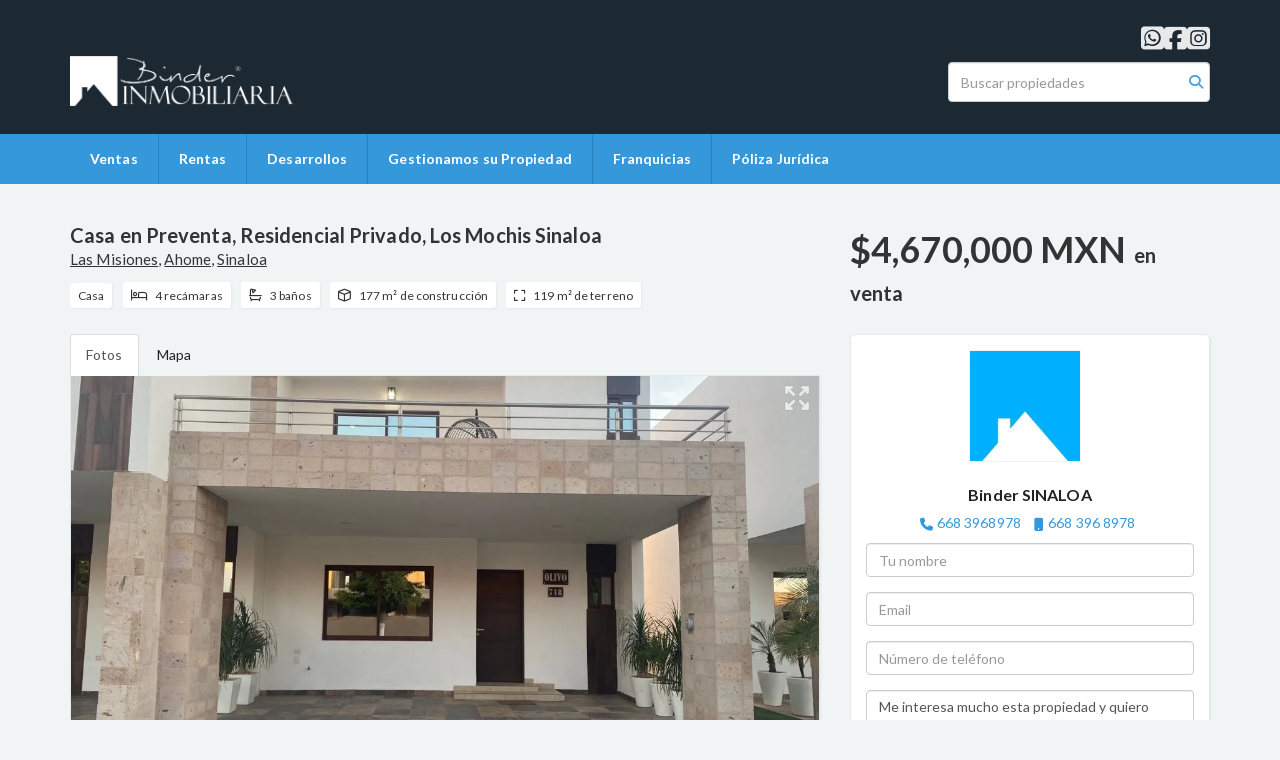

--- FILE ---
content_type: text/html; charset=utf-8
request_url: https://www.grupobinder.com/property/casa-en-preventa-residencial-privado-los-mochis-sinaloa
body_size: 11035
content:
<!DOCTYPE html>
<html lang="es">
  <head>
  <meta http-equiv="Content-Type" content="text/html; charset=utf-8" />
  <meta name="description" content="Casa en Preventa, Residencial Privado, Los Mochis Sinaloa. •Excelente ubicación al Sur de la Ciudad con la mejor plusvalía. •Superficie de terreno: 119 m2 (7x17) •Superficie de construcción: 177 m2..."/>
  <meta name="keywords" content=""/>
  <meta name="viewport" content="width=device-width, initial-scale=1, maximum-scale=1, user-scalable=no">
  <title>Casa en Preventa, Residencial Privado, Los Mochis Sinaloa</title>
  <meta name="title" content="Casa en Preventa, Residencial Privado, Los Mochis Sinaloa"/>
  <meta content="https://www.grupobinder.com/property/casa-en-preventa-residencial-privado-los-mochis-sinaloa" property="og:url"></meta><meta content="https://www.grupobinder.com/property/casa-en-preventa-residencial-privado-los-mochis-sinaloa" itemprop="url"></meta><meta content="Casa en Preventa, Residencial Privado, Los Mochis Sinaloa" property="og:title"></meta><meta content="Casa en Preventa, Residencial Privado, Los Mochis Sinaloa" itemprop="name"></meta><meta content="Casa en Preventa, Residencial Privado, Los Mochis Sinaloa. •Excelente ubicación al Sur de la Ciudad con la mejor plusvalía. •Superficie de terreno: 119 m2 (7x17) •Superficie de construcción: 177 m2..." property="og:description"></meta><meta content="Casa en Preventa, Residencial Privado, Los Mochis Sinaloa. •Excelente ubicación al Sur de la Ciudad con la mejor plusvalía. •Superficie de terreno: 119 m2 (7x17) •Superficie de construcción: 177 m2..." itemprop="description"></meta><meta content="website" property="og:type"></meta><meta content="summary_large_image" name="twitter:card"></meta><meta content="@easybroker" name="twitter:site"></meta><meta content="@easybroker" name="twitter:creator"></meta><meta content="Casa en Preventa, Residencial Privado, Los Mochis Sinaloa" name="twitter:title"></meta><meta content="Casa en Preventa, Residencial Privado, Los Mochis Sinaloa. •Excelente ubicación al Sur de la Ciudad con la mejor plusvalía. •Superficie de terreno: 119 m2 (7x17) •Superficie de construcción: 177 m2..." name="twitter:description"></meta><meta content="https://assets.easybroker.com/property_images/2664997/45670532/EB-JF4997.jpeg?height=300&amp;version=1648681314&amp;width=450" itemprop="image" property="og:image"></meta><meta content="450" property="og:image:width"></meta><meta content="300" property="og:image:height"></meta><meta content="https://assets.easybroker.com/property_images/2664997/45670532/EB-JF4997.jpeg?height=300&amp;version=1648681314&amp;width=450" name="twitter:image"></meta>
<link rel="stylesheet" href="https://cdn.easybroker.com/assets/agent_websites-281d21d03f3be9dbdb7fba5c365bb4662225be459cd7bffae0d9f5f264e3ca0b.css" />
<script src="https://cdn.easybroker.com/assets/legacy/agent_websites-21395e11eef1e395d21dd9ccf7722d900a9b86e7ec5df3b9acf4a6067a60b635.js"></script>



  <script>
    (g=>{var h,a,k,p="The Google Maps JavaScript API",c="google",l="importLibrary",q="__ib__",m=document,b=window;b=b[c]||(b[c]={});var d=b.maps||(b.maps={}),r=new Set,e=new URLSearchParams,u=()=>h||(h=new Promise(async(f,n)=>{await (a=m.createElement("script"));e.set("libraries",[...r]+"");for(k in g)e.set(k.replace(/[A-Z]/g,t=>"_"+t[0].toLowerCase()),g[k]);e.set("callback",c+".maps."+q);a.src=`https://maps.${c}apis.com/maps/api/js?`+e;d[q]=f;a.onerror=()=>h=n(Error(p+" could not load."));a.nonce=m.querySelector("script[nonce]")?.nonce||"";m.head.append(a)}));d[l]?console.warn(p+" only loads once. Ignoring:",g):d[l]=(f,...n)=>r.add(f)&&u().then(()=>d[l](f,...n))})
    ({
      key: "",
      v: "weekly",
      language: "es"
    });
  </script>

  <link rel="stylesheet" href="https://cdn.easybroker.com/themes/oslo/stylesheets/bootstrap.css?version=1763493818" />
  <link rel="stylesheet" href="https://cdn.easybroker.com/themes/shared/css/map.css?version=1763493818" />
  <link rel="stylesheet" href="https://cdn.easybroker.com/themes/shared/css/filters.css?version=1763493818" />
  <link rel="stylesheet" href="https://cdn.easybroker.com/themes/oslo/stylesheets/style.css?version=1763493818" />
  <link rel="stylesheet" href="https://cdn.easybroker.com/themes/oslo/stylesheets/responsive.css?version=1763493818" />
  <link rel="stylesheet" href="https://cdn.easybroker.com/themes/oslo/stylesheets/styles-palette-1.css?version=1763493818" />
  <link rel="stylesheet" href="https://cdn.easybroker.com/themes/oslo/stylesheets/custom-select.css?version=1763493818" />
  <link rel="stylesheet" href="https://cdn.easybroker.com/themes/shared/fontawesome/css/all.min.css?version=1763493818" />
  <link rel="stylesheet" href="https://cdn.easybroker.com/themes/shared/fontawesome/css/brands.min.css?version=1763493818" />
    <link rel="shortcut icon" href="https://s3.amazonaws.com/assets.moveglobally.com/organization_files/17557/faviconBinder.ico"/>

<style type="text/css">
@media (max-width: 768px) {
.navbar-brand img {
max-width: 300px;
}
.home #hero {
background-size: 200%;
}
}
</style>

<!-- Facebook Pixel Code -->

<script>


!function(f,b,e,v,n,t,s)



{if(f.fbq)return;n=f.fbq=function(){n.callMethod?



n.callMethod.apply(n,arguments):n.queue.push(arguments)};



if(!f._fbq)f._fbq=n;n.push=n;n.loaded=!0;n.version='2.0';



n.queue=[];t=b.createElement(e);t.async=!0;



t.src=v;s=b.getElementsByTagName(e)[0];



s.parentNode.insertBefore(t,s)}(window,document,'script',



'https://connect.facebook.net/en_US/fbevents.js');



fbq('init', '1210927709325684'); 



fbq('track', 'PageView');


</script>

<noscript>

<img height="1" width="1"

src="https://www.facebook.com/tr?id=1210927709325684&ev=PageView

&noscript=1"/>

</noscript>

<!-- End Facebook Pixel Code -->

<style>
:root {
--color-social-icons: #ffffff;
}
</style>

<link rel="shortcut icon" href="https://assets.easybroker.com/organization_files/17557/faviconBinder.ico" /><link rel="apple-touch-icon" href="https://assets.easybroker.com/organization_files/17557/faviconBinder.ico" />


  <link href='https://fonts.googleapis.com/css?family=Lato:300,400,700, 900,400italic,700italic' rel='stylesheet' type="text/css">
  <script src="https://cdn.easybroker.com/themes/oslo/javascripts/respond.js?version=1763493818"></script>
  <script src="https://cdn.easybroker.com/themes/oslo/javascripts/scripts.js?version=1763493818"></script>
  <script src="https://cdn.easybroker.com/themes/oslo/javascripts/html5shiv.min.js?version=1763493818"></script>
  <script src="https://stackpath.bootstrapcdn.com/bootstrap/3.4.1/js/bootstrap.min.js" integrity="sha384-aJ21OjlMXNL5UyIl/XNwTMqvzeRMZH2w8c5cRVpzpU8Y5bApTppSuUkhZXN0VxHd" crossorigin="anonymous"></script>
  <link rel="stylesheet" href="https://cdn.easybroker.com/themes/oslo/stylesheets/swiper-bundle.min.css?version=1763493818" />
  <script src="https://cdn.easybroker.com/themes/oslo/javascripts/swiper-bundle.min.js?version=1763493818"></script>
</head>

  <body id="property">
    
    <div id="header" class="darkest-bg hidden-xs">
  <div class="top-head">
    <div class="container">
      <div class="row">
        <div class="col-sm-4">
          <div class="logo">
            <div class='user-content'><p><br></p><p><span class="ql-cursor">﻿﻿﻿﻿﻿﻿﻿</span><img src="https://s3.amazonaws.com/assets.moveglobally.com/organization_files/17557/Logo_Blanco.png" width="229" height="50" alt="Logo_Blanco.png" title="Logo_Blanco.png" style=""></p><p>
</p><p><br></p></div>
          </div>
        </div>
        <div class="col-sm-5 contact">
          <div class="row">
            <div class="col-sm-5 phone">
              <div class='user-content'><h3></h3></div>
            </div>
            <div class="col-sm-7 email">
              <div class='user-content'><h2></h2></div>
            </div>
          </div>
        </div>
        <div class="col-sm-3">
          <ul class="social-links list-inline">
  <li class="list-inline-item"><a class="whatsapp" target="_blank" href="https://wa.me/5215510799449"></a></li>
  <li class="list-inline-item"><a class="facebook" target="_blank" href="https://www.facebook.com/binderinmobiliaria"></a></li>
  
  
  
  <li class="list-inline-item"><a class="instagram" target="_blank" href="https://www.instagram.com/binder_inmobiliaria?igsh=MTRhem5mM3c5b3FxYQ=="></a></li>
  
  
</ul>

          <div id="code_search_form" class="eb">
  <form class="form-inline" action="/search_text" accept-charset="UTF-8" method="get">
    <input size="15" autocomplete="off" placeholder="Buscar propiedades" id="menu_search_code" class="form-control" type="text" name="search[text]" />
    <input type="submit" name="commit" value="Ir" class="input-button" />
  </form>
</div>

          <div class="text-right">
            
          </div>
          <div class='user-content'><p><br></p></div>
        </div>
      </div>
    </div>
  </div>
</div>
<nav id="main_menu" class="navbar navbar-default gradient-bg" role="navigation">
  <div class="container">
    <div class='user-content'><div class="navbar-header">
        <button type="button" class="navbar-toggle" data-toggle="collapse" data-target="#bs-example-navbar-collapse-1">
          <span class="sr-only">Toggle navigation</span>
          <span class="icon-bar"></span>
          <span class="icon-bar"></span>
          <span class="icon-bar"></span>
        </button>
        <div class="navbar-brand visible-xs">
          <div class='user-content'><p><br></p><p><span class="ql-cursor">﻿﻿﻿﻿﻿﻿﻿</span><img src="https://s3.amazonaws.com/assets.moveglobally.com/organization_files/17557/Logo_Blanco.png" width="229" height="50" alt="Logo_Blanco.png" title="Logo_Blanco.png" style=""></p><p>
</p><p><br></p></div>
        </div>
      </div>
      <div class="collapse navbar-collapse" id="bs-example-navbar-collapse-1">
        <ul class="nav navbar-nav">
    <li class="">
      <a href="/properties">
        Ventas
        <span class="caret hidden"></span>
</a>    </li>
    <li class="dropdown">
      <a href="/rentals">
        Rentas
        <span class="caret hidden"></span>
</a>        <ul class="dropdown-menu" role="menu">
            <li class="">
              <a href="/vacation_rentals">Rentas Vacaciones</a>
            </li>
        </ul>
    </li>
    <li class="">
      <a href="https://www.inmobiliariabinder.com/desarrollos/">
        Desarrollos
        <span class="caret hidden"></span>
</a>    </li>
    <li class="">
      <a href="https://www.inmobiliariabinder.com/gestionamos-su-propiedad/">
        Gestionamos su Propiedad
        <span class="caret hidden"></span>
</a>    </li>
    <li class="dropdown">
      <a href="https://www.inmobiliariabinder.com/franquicia/">
        Franquicias
        <span class="caret hidden"></span>
</a>        <ul class="dropdown-menu" role="menu">
            <li class="">
              <a href="https://www.creditaria53cien.com/">Créditos Hipotecarios</a>
            </li>
        </ul>
    </li>
    <li class="">
      <a href="http://rentaconfort.com">
        Póliza Jurídica
        <span class="caret hidden"></span>
</a>    </li>
</ul>
<div class="code-search-form visible-xs">
  <form class="form-inline" action="/search_text" accept-charset="UTF-8" method="get">
    <div class="input-group">
      <input size="15" autocomplete="off" placeholder="Buscar propiedades" id="menu_search_code" class="form-control" type="text" name="search[text]" />
      <span class="input-group-btn">
        <input type="submit" name="commit" value="Ir" class="btn btn-primary" />
      </span>
    </div>
  </form>
</div>

      </div></div>
  </div>
</nav>
<div class="phone-mobile visible-xs">
  <div class='user-content'><h3></h3></div>
  <div class='user-content'><h2></h2></div>
  <ul class="social-links list-inline">
  <li class="list-inline-item"><a class="whatsapp" target="_blank" href="https://wa.me/5215510799449"></a></li>
  <li class="list-inline-item"><a class="facebook" target="_blank" href="https://www.facebook.com/binderinmobiliaria"></a></li>
  
  
  
  <li class="list-inline-item"><a class="instagram" target="_blank" href="https://www.instagram.com/binder_inmobiliaria?igsh=MTRhem5mM3c5b3FxYQ=="></a></li>
  
  
</ul>

</div>

    <div class="property">
  <div class="content">
    <div class="container">
      <div id="overview">
        <div class="row">
          <div class="col-md-8">
            <div class="name">
              <h1 class="title">
    
    Casa en Preventa, Residencial Privado, Los Mochis Sinaloa
</h1>

<h2 class="location">
    <a href="/properties/mexico/sinaloa/ahome?ln=56205">Las Misiones</a>, <a href="/properties/mexico/sinaloa/ahome">Ahome</a>, <a href="/properties/mexico/sinaloa">Sinaloa</a></h2>

            </div>
            <div id="main_features">
  <ul>
    <li class="property-type">Casa</li>
    <li class="beds">4 recámaras</li>
    <li class="baths">3 baños</li>
    <li class="space">177 m² de construcción</li>
    <li class="lot-size">119 m² de terreno</li>
  </ul>
</div>

          </div>
          <div class="col-md-4">
            <div id="prices">
  

    <ul>
          <li class="price-type">
              <span class="listing-type-price">
                $4,670,000 MXN
              </span>
            <small class="listing-type">En Venta</small>
          </li>
    </ul>
</div>

          </div>
        </div>
      </div>
      <div class="row">
        <div class="col-md-8">
          
  <div id="media">
    <!-- Nav tabs -->
    <ul class="nav nav-tabs">
        <li class="active">
          <a href="#photos" data-toggle="tab">Fotos</a>
</li>


      <li class="">
        <a href="#map" data-toggle="tab">Mapa</a>

</li>
    </ul>
    <!-- Tab panes -->
    <div class="tab-content">
        <div class="tab-pane active" id="photos">
          <div id="gallery">
              <div class="royal-image-slideshow royalSlider rsUni">
      <img class="rsImg" alt="1 de 25" data-rsbigimg="https://assets.easybroker.com/property_images/2664997/45670532/EB-JF4997.jpeg?version=1648681314" data-rsTmb="https://assets.easybroker.com/property_images/2664997/45670532/EB-JF4997.jpeg?height=300&amp;version=1648681314&amp;width=450" data-load-rasterized-image="true" src="https://assets.easybroker.com/property_images/2664997/45670532/EB-JF4997.jpeg?version=1648681314" />
      <img class="rsImg" alt="2 de 25" data-rsbigimg="https://assets.easybroker.com/property_images/2664997/45670517/EB-JF4997.jpeg?version=1648681314" data-rsTmb="https://assets.easybroker.com/property_images/2664997/45670517/EB-JF4997.jpeg?height=300&amp;version=1648681314&amp;width=450" data-load-rasterized-image="true" src="https://assets.easybroker.com/property_images/2664997/45670517/EB-JF4997.jpeg?version=1648681314" />
      <img class="rsImg" alt="3 de 25" data-rsbigimg="https://assets.easybroker.com/property_images/2664997/45670520/EB-JF4997.jpeg?version=1648681314" data-rsTmb="https://assets.easybroker.com/property_images/2664997/45670520/EB-JF4997.jpeg?height=300&amp;version=1648681314&amp;width=450" data-load-rasterized-image="true" src="https://assets.easybroker.com/property_images/2664997/45670520/EB-JF4997.jpeg?version=1648681314" />
      <img class="rsImg" alt="4 de 25" data-rsbigimg="https://assets.easybroker.com/property_images/2664997/45670518/EB-JF4997.jpeg?version=1648681314" data-rsTmb="https://assets.easybroker.com/property_images/2664997/45670518/EB-JF4997.jpeg?height=300&amp;version=1648681314&amp;width=450" data-load-rasterized-image="true" src="https://assets.easybroker.com/property_images/2664997/45670518/EB-JF4997.jpeg?version=1648681314" />
      <img class="rsImg" alt="5 de 25" data-rsbigimg="https://assets.easybroker.com/property_images/2664997/45670891/EB-JF4997.png?version=1648681314" data-rsTmb="https://assets.easybroker.com/property_images/2664997/45670891/EB-JF4997.png?height=300&amp;version=1648681314&amp;width=450" data-load-rasterized-image="true" src="https://assets.easybroker.com/property_images/2664997/45670891/EB-JF4997.png?version=1648681314" />
      <img class="rsImg" alt="6 de 25" data-rsbigimg="https://assets.easybroker.com/property_images/2664997/45670529/EB-JF4997.jpeg?version=1648681314" data-rsTmb="https://assets.easybroker.com/property_images/2664997/45670529/EB-JF4997.jpeg?height=300&amp;version=1648681314&amp;width=450" data-load-rasterized-image="true" src="https://assets.easybroker.com/property_images/2664997/45670529/EB-JF4997.jpeg?version=1648681314" />
      <img class="rsImg" alt="7 de 25" data-rsbigimg="https://assets.easybroker.com/property_images/2664997/45670525/EB-JF4997.jpeg?version=1648681314" data-rsTmb="https://assets.easybroker.com/property_images/2664997/45670525/EB-JF4997.jpeg?height=300&amp;version=1648681314&amp;width=450" data-load-rasterized-image="true" src="https://assets.easybroker.com/property_images/2664997/45670525/EB-JF4997.jpeg?version=1648681314" />
      <img class="rsImg" alt="8 de 25" data-rsbigimg="https://assets.easybroker.com/property_images/2664997/45670531/EB-JF4997.jpeg?version=1648681314" data-rsTmb="https://assets.easybroker.com/property_images/2664997/45670531/EB-JF4997.jpeg?height=300&amp;version=1648681314&amp;width=450" data-load-rasterized-image="true" src="https://assets.easybroker.com/property_images/2664997/45670531/EB-JF4997.jpeg?version=1648681314" />
      <img class="rsImg" alt="9 de 25" data-rsbigimg="https://assets.easybroker.com/property_images/2664997/45670511/EB-JF4997.jpeg?version=1648681314" data-rsTmb="https://assets.easybroker.com/property_images/2664997/45670511/EB-JF4997.jpeg?height=300&amp;version=1648681314&amp;width=450" data-load-rasterized-image="true" src="https://assets.easybroker.com/property_images/2664997/45670511/EB-JF4997.jpeg?version=1648681314" />
      <img class="rsImg" alt="10 de 25" data-rsbigimg="https://assets.easybroker.com/property_images/2664997/45670524/EB-JF4997.jpeg?version=1648681314" data-rsTmb="https://assets.easybroker.com/property_images/2664997/45670524/EB-JF4997.jpeg?height=300&amp;version=1648681314&amp;width=450" data-load-rasterized-image="true" src="https://assets.easybroker.com/property_images/2664997/45670524/EB-JF4997.jpeg?version=1648681314" />
      <img class="rsImg" alt="11 de 25" data-rsbigimg="https://assets.easybroker.com/property_images/2664997/45670521/EB-JF4997.jpeg?version=1648681314" data-rsTmb="https://assets.easybroker.com/property_images/2664997/45670521/EB-JF4997.jpeg?height=300&amp;version=1648681314&amp;width=450" data-load-rasterized-image="true" src="https://assets.easybroker.com/property_images/2664997/45670521/EB-JF4997.jpeg?version=1648681314" />
      <img class="rsImg" alt="12 de 25" data-rsbigimg="https://assets.easybroker.com/property_images/2664997/45670508/EB-JF4997.jpeg?version=1648681314" data-rsTmb="https://assets.easybroker.com/property_images/2664997/45670508/EB-JF4997.jpeg?height=300&amp;version=1648681314&amp;width=450" data-load-rasterized-image="true" src="https://assets.easybroker.com/property_images/2664997/45670508/EB-JF4997.jpeg?version=1648681314" />
      <img class="rsImg" alt="13 de 25" data-rsbigimg="https://assets.easybroker.com/property_images/2664997/45670506/EB-JF4997.jpeg?version=1648681314" data-rsTmb="https://assets.easybroker.com/property_images/2664997/45670506/EB-JF4997.jpeg?height=300&amp;version=1648681314&amp;width=450" data-load-rasterized-image="true" src="https://assets.easybroker.com/property_images/2664997/45670506/EB-JF4997.jpeg?version=1648681314" />
      <img class="rsImg" alt="14 de 25" data-rsbigimg="https://assets.easybroker.com/property_images/2664997/45670499/EB-JF4997.jpeg?version=1648681314" data-rsTmb="https://assets.easybroker.com/property_images/2664997/45670499/EB-JF4997.jpeg?height=300&amp;version=1648681314&amp;width=450" data-load-rasterized-image="true" src="https://assets.easybroker.com/property_images/2664997/45670499/EB-JF4997.jpeg?version=1648681314" />
      <img class="rsImg" alt="15 de 25" data-rsbigimg="https://assets.easybroker.com/property_images/2664997/45670498/EB-JF4997.jpeg?version=1648681314" data-rsTmb="https://assets.easybroker.com/property_images/2664997/45670498/EB-JF4997.jpeg?height=300&amp;version=1648681314&amp;width=450" data-load-rasterized-image="true" src="https://assets.easybroker.com/property_images/2664997/45670498/EB-JF4997.jpeg?version=1648681314" />
      <img class="rsImg" alt="16 de 25" data-rsbigimg="https://assets.easybroker.com/property_images/2664997/45670501/EB-JF4997.jpeg?version=1648681314" data-rsTmb="https://assets.easybroker.com/property_images/2664997/45670501/EB-JF4997.jpeg?height=300&amp;version=1648681314&amp;width=450" data-load-rasterized-image="true" src="https://assets.easybroker.com/property_images/2664997/45670501/EB-JF4997.jpeg?version=1648681314" />
      <img class="rsImg" alt="17 de 25" data-rsbigimg="https://assets.easybroker.com/property_images/2664997/45670502/EB-JF4997.jpeg?version=1648681314" data-rsTmb="https://assets.easybroker.com/property_images/2664997/45670502/EB-JF4997.jpeg?height=300&amp;version=1648681314&amp;width=450" data-load-rasterized-image="true" src="https://assets.easybroker.com/property_images/2664997/45670502/EB-JF4997.jpeg?version=1648681314" />
      <img class="rsImg" alt="18 de 25" data-rsbigimg="https://assets.easybroker.com/property_images/2664997/45670503/EB-JF4997.jpeg?version=1648681314" data-rsTmb="https://assets.easybroker.com/property_images/2664997/45670503/EB-JF4997.jpeg?height=300&amp;version=1648681314&amp;width=450" data-load-rasterized-image="true" src="https://assets.easybroker.com/property_images/2664997/45670503/EB-JF4997.jpeg?version=1648681314" />
      <img class="rsImg" alt="19 de 25" data-rsbigimg="https://assets.easybroker.com/property_images/2664997/45670500/EB-JF4997.jpeg?version=1648681314" data-rsTmb="https://assets.easybroker.com/property_images/2664997/45670500/EB-JF4997.jpeg?height=300&amp;version=1648681314&amp;width=450" data-load-rasterized-image="true" src="https://assets.easybroker.com/property_images/2664997/45670500/EB-JF4997.jpeg?version=1648681314" />
      <img class="rsImg" alt="20 de 25" data-rsbigimg="https://assets.easybroker.com/property_images/2664997/45670505/EB-JF4997.jpeg?version=1648681314" data-rsTmb="https://assets.easybroker.com/property_images/2664997/45670505/EB-JF4997.jpeg?height=300&amp;version=1648681314&amp;width=450" data-load-rasterized-image="true" src="https://assets.easybroker.com/property_images/2664997/45670505/EB-JF4997.jpeg?version=1648681314" />
      <img class="rsImg" alt="21 de 25" data-rsbigimg="https://assets.easybroker.com/property_images/2664997/45670504/EB-JF4997.jpeg?version=1648681314" data-rsTmb="https://assets.easybroker.com/property_images/2664997/45670504/EB-JF4997.jpeg?height=300&amp;version=1648681314&amp;width=450" data-load-rasterized-image="true" src="https://assets.easybroker.com/property_images/2664997/45670504/EB-JF4997.jpeg?version=1648681314" />
      <img class="rsImg" alt="22 de 25" data-rsbigimg="https://assets.easybroker.com/property_images/2664997/45670890/EB-JF4997.png?version=1648681314" data-rsTmb="https://assets.easybroker.com/property_images/2664997/45670890/EB-JF4997.png?height=300&amp;version=1648681314&amp;width=450" data-load-rasterized-image="true" src="https://assets.easybroker.com/property_images/2664997/45670890/EB-JF4997.png?version=1648681314" />
      <img class="rsImg" alt="23 de 25" data-rsbigimg="https://assets.easybroker.com/property_images/2664997/45670509/EB-JF4997.jpeg?version=1648681314" data-rsTmb="https://assets.easybroker.com/property_images/2664997/45670509/EB-JF4997.jpeg?height=300&amp;version=1648681314&amp;width=450" data-load-rasterized-image="true" src="https://assets.easybroker.com/property_images/2664997/45670509/EB-JF4997.jpeg?version=1648681314" />
      <img class="rsImg" alt="24 de 25" data-rsbigimg="https://assets.easybroker.com/property_images/2664997/45670512/EB-JF4997.jpeg?version=1648681314" data-rsTmb="https://assets.easybroker.com/property_images/2664997/45670512/EB-JF4997.jpeg?height=300&amp;version=1648681314&amp;width=450" data-load-rasterized-image="true" src="https://assets.easybroker.com/property_images/2664997/45670512/EB-JF4997.jpeg?version=1648681314" />
      <img class="rsImg" alt="25 de 25" data-rsbigimg="https://assets.easybroker.com/property_images/2664997/41737893/EB-JF4997.png?version=1639856907" data-rsTmb="https://assets.easybroker.com/property_images/2664997/41737893/EB-JF4997.png?height=300&amp;version=1639856907&amp;width=450" data-load-rasterized-image="true" src="https://assets.easybroker.com/property_images/2664997/41737893/EB-JF4997.png?version=1639856907" />
  </div>

          </div>
        </div>
      <div class="tab-pane  multimedia-container" id="videos">
      </div>
      <div class="tab-pane " id="map">
          <div class="map-container">
            <div data-lazy-iframe-url="https://www.google.com/maps/embed/v1/place?key=AIzaSyBDhRiVXTnSWRjUhgGZTbj09HpmXUxTeBs&amp;q=25.7309836,-109.0180486" data-trigger="observer"></div>
          </div>
      </div>
      <div class="tab-pane  multimedia-container" id="virtual_tour">
      </div>
    </div>
  </div>

          <a href="#" class="hidden btn btn-partners btn-primary btn-default btn-block btn-lg" target="_blank"><img style="margin-right: 10px;" src="https://s3.amazonaws.com/assets.moveglobally.com/organization_files/9641/btn-partner-img.png" />Ver Tour Virtual</a>
        </div>
        <div class="col-md-4 contact hidden-xs">
          <div class="affix-elements">
            <div class="form-wrapper">
              <div id="contact_form_wrapper">
                <div class='user-content'><h4 class="text-center">Contáctanos</h4></div>
                <div class="agent text-center">
    <span class="agent-image"><img class="avatar rounded" alt="Binder SINALOA" title="Binder SINALOA" src="https://assets.easybroker.com/profile_images/594929/FaceBinder2__scaled_.jpg?height=200&amp;version=1767984502&amp;width=200" /></span>
  <div class="agent-info">
      <h4 class="mb-0"><strong>Binder SINALOA</strong></h4>
      <ul class="list-unstyled list-inline">
        <li><a class="phone" href="tel:668-3968978">668 3968978</a></li>
        <li class="cell"><a href="tel:668-396-8978">668 396 8978</a></li>
      </ul>
  </div>
</div>

                <div id="confirmation_container" class="hidden"></div>
<div id="contact_form" class="form">
  <a id="contact_form_anchor" name="contact_form"></a>
  
  <form action="/create_property_request" accept-charset="UTF-8" data-remote="true" method="post"><input type="hidden" name="authenticity_token" value="occ2QLDaQoOop8QCMejyw7ziTtWk2l_qFR_8LDr0JCFerxaShzn5P0J7e2pAXIIhxOufLvFQS5NQPYe77Oc-bA" autocomplete="off" />
    <input type="hidden" name="lang" id="lang" value="es" autocomplete="off" />
    <input value="" autocomplete="off" type="hidden" name="contact_request[form_code]" id="contact_request_form_code" />
    <input autocomplete="off" type="hidden" value="17557" name="contact_request[organization_id]" id="contact_request_organization_id" />
    <input value="www.grupobinder.com" autocomplete="off" type="hidden" name="contact_request[source]" id="contact_request_source" />
    <input autocomplete="off" type="hidden" value="EB-JF4997" name="contact_request[property_id]" id="contact_request_property_id" />
    <div class="form-group">
      <input class="form-control" placeholder="Tu nombre" type="text" name="contact_request[name]" id="contact_request_name" />
    </div>
    <div class="hide">
      <input type="text" name="contact_request[company_name]" id="contact_request_company_name" class="form_control" placeholder="Company Name" autocomplete="off" tabindex="-1" />
    </div>
    <div class="form-group">
      <input class="form-control" placeholder="Email" type="text" name="contact_request[email]" id="contact_request_email" />
    </div>
    <div class="form-group">
      <input class="form-control" placeholder="Número de teléfono" type="text" name="contact_request[phone]" id="contact_request_phone" />
    </div>
    <div class="form-group">
      <textarea rows="4" class="form-control" name="contact_request[message]" id="contact_request_message">
Me interesa mucho esta propiedad y quiero recibir más información.
¡Gracias!</textarea>    </div>
    <div class="form-group">
      <input type="submit" name="commit" value="Enviar" id="submit_button" data-submit-with-text="Enviando..." class="btn submit btn-primary btn-lg btn-block" autocomplete="off" />
    </div>
</form>
</div>  <img style="display: none;" alt="EB-JF4997" src="https://www.easybroker.com/track/2664997.gif?source=www.grupobinder.com" />

                <div class='user-content'></div>
              </div>
            </div>
            <a target="_blank" class="print-property" href="/print-property?slug=casa-en-preventa-residencial-privado-los-mochis-sinaloa"><i class="far fa-print mr-1"></i><span class="print-link-text">Imprimir propiedad</span></a>
          </div>
        </div>
      </div>
    </div>
  </div>
  <div class="sub-content">
    <div class="container">
      <div class="row">
        <div class="col-md-8 col-sm-12">
          <div class="row">
            <div class="col-sm-8 col-md-7 col-lg-8 ">
              
<div id="description" class="summary-section" data-visibility-scope>
  <div class="summary-title">
    <h4>Descripción</h4>
    
  </div>
  <div class="info">
    Casa en Preventa, Residencial Privado, Los Mochis Sinaloa.<br/>•Excelente ubicación al Sur de la Ciudad con la mejor plusvalía. <br/>•Superficie de terreno: 119 m2 (7x17) <br/>•Superficie de construcción: 177 m2 <br/>•Planta baja: Area de sala, cocina, comedor, 1 recamara, 1 baño completo, cuarto de lavado, patio trasero, cochera para 2 autos. <br/>•Planta alta: 3 recamaras, 2 baños completos  (recamara principal con baño completo, vestidor y terraza).<br/><br/>Condominio cerrado con control de acceso.<br/>•Caseta de vigilancia.<br/>•Excelente ubicación para vivir e invertir.<br/>•Area verde de descanso.<br/>•Casa Club con alberca, chapoteadero, baños y palapa.<br/>•Marina seca para resguardo de vehículos de agua, remolques, motos, bicicletas, etc. •Calles con amplios camellones con árboles, palmeras y alumbrado solar.<br/><br/>Diseño interior y exterior contemporáneo<br/>•Acabados de primera calidad <br/>•Vidrios sol-lite que retienen el 78% de rayos UV y calor<br/>•Domos de iluminación en baños y vestidores<br/>•Cantera en fachadas<br/>•Tanque de gas estacionario<br/>•Mamparas de baños de cristal templado<br/>•Muebles de cocina de material hidrófugo <br/>•Calentador de recuperación instantánea
  </div>
</div>

              

              
            </div>
            <div class="col-sm-4 col-md-5 col-lg-4">
              <div id="summary">
  <h4>Detalles</h4>
  <table class="table">
    <tr><td>ID:</td><td>EB-JF4997</td></tr>    <tr><td>Tipo:</td><td>Casa</td></tr>      <tr>
        <td>Precio de venta:</td>
        <td>
          $4,670,000 MXN
        </td>
      </tr>
        <tr><td>Recámaras:</td><td>4</td></tr>        <tr><td>Baños:</td><td>3</td></tr>        <tr><td>Estacionamientos:</td><td>2</td></tr>    <tr><td>Construcción:</td><td>177 m²</td></tr>        <tr><td>Terreno:</td><td>119 m²</td></tr>    <tr><td>Fondo del terreno:</td><td>17 m</td></tr>    <tr><td>Frente del terreno:</td><td>7 m</td></tr>                      <tr class="agent"><td>Asesor:</td><td>Binder SINALOA</td></tr>  </table>
</div>

              
                <button id="contact-button" type="button" class="btn btn-primary btn-lg d-block btn-contact mb-2" data-toggle="modal" data-target="#contactModal">
                  <div class='user-content'>Contáctanos</div>
                </button>
            </div>
          </div>
        </div>
      </div>
    </div>
  </div>
</div>
<div class="featured-properties text-center content hidden-xs">
  <div class="container">
    <div class="title">
      <h3>Propiedades destacadas</h3>
      <span class="darker-bg"></span>
    </div>
    <!-- FEATURED BOOTSTRAP CAROUSEL -->
      <div id="featured_properties" class="carousel slide" data-ride="carousel">
        <ol class="carousel-indicators">
          <li data-target="#featured_properties" data-slide-to="0" class="active"></li>
          <li data-target="#featured_properties" data-slide-to="1"></li>
          <li data-target="#featured_properties" data-slide-to="2"></li>
        </ol>

        <div class="carousel-inner">
              <div class="item active">
                <div class="row">
                    <div class="property-1">
                      <div class="col-sm-4">
  <div class="thumbnail">
    <div class="type darkest-bg">
      <span>En Venta</span>
    </div>
    <div class="title-image"><a href="https://www.grupobinder.com/property/se-venden-casas-en-zibata-zibata-el-marques"><img src="https://assets.easybroker.com/property_images/5618614/97844531/EB-UO8614.jpeg?height=300&amp;version=1761871069&amp;width=450" /></a></div>
    <div class="caption">
      <p class="primary-color">Zibatá, El Marqués</p>
      <p>Casa, 3 recámaras, 2 baños</p>
      <h3>$4,515,000 MXN</h3>
      <a class="btn btn-primary btn-block" role="button" href="https://www.grupobinder.com/property/se-venden-casas-en-zibata-zibata-el-marques">Ver detalles</a>
    </div>
  </div>
</div>

                    </div>
                    <div class="property-2">
                      <div class="col-sm-4">
  <div class="thumbnail">
    <div class="type darkest-bg">
      <span>En Renta</span>
    </div>
    <div class="title-image"><a href="https://www.grupobinder.com/property/casa-en-renta-en-arboledas-de-la-huerta-morelia-michoacan"><img src="https://assets.easybroker.com/property_images/5526322/95959530/EB-UF6322.jpeg?height=300&amp;version=1758225684&amp;width=450" /></a></div>
    <div class="caption">
      <p class="primary-color">Arboleda de la Huerta, Morelia</p>
      <p>Casa, 3 recámaras, 3 baños</p>
      <h3>$22,000 MXN</h3>
      <a class="btn btn-primary btn-block" role="button" href="https://www.grupobinder.com/property/casa-en-renta-en-arboledas-de-la-huerta-morelia-michoacan">Ver detalles</a>
    </div>
  </div>
</div>

                    </div>
                    <div class="property-3">
                      <div class="col-sm-4">
  <div class="thumbnail">
    <div class="type darkest-bg">
      <span>En Venta</span>
    </div>
    <div class="title-image"><a href="https://www.grupobinder.com/property/en-venta-terreno-hermosillo-8-has-cuartel-xx-cafe-combate"><img src="https://assets.easybroker.com/property_images/4220065/70105386/EB-PF0065.png?height=300&amp;version=1705034189&amp;width=450" /></a></div>
    <div class="caption">
      <p class="primary-color">Tepexpan, Acolman</p>
      <p>Terreno</p>
      <h3>$25,000,000 MXN</h3>
      <a class="btn btn-primary btn-block" role="button" href="https://www.grupobinder.com/property/en-venta-terreno-hermosillo-8-has-cuartel-xx-cafe-combate">Ver detalles</a>
    </div>
  </div>
</div>

                    </div>
                </div>
              </div>
              <div class="item ">
                <div class="row">
                    <div class="property-1">
                      <div class="col-sm-4">
  <div class="thumbnail">
    <div class="type darkest-bg">
      <span>En Venta</span>
    </div>
    <div class="title-image"><a href="https://www.grupobinder.com/property/departamento-de-dos-recamaras-en-zaguan"><img src="https://assets.easybroker.com/property_images/3944491/64956306/EB-OD4491.jpg?height=300&amp;version=1692040485&amp;width=450" /></a></div>
    <div class="caption">
      <p class="primary-color">Santa Gertrudis Copo, Mérida</p>
      <p>Departamento, 2 recámaras, 2 baños</p>
      <h3>$5,380,000 MXN</h3>
      <a class="btn btn-primary btn-block" role="button" href="https://www.grupobinder.com/property/departamento-de-dos-recamaras-en-zaguan">Ver detalles</a>
    </div>
  </div>
</div>

                    </div>
                    <div class="property-2">
                      <div class="col-sm-4">
  <div class="thumbnail">
    <div class="type darkest-bg">
      <span>En Venta</span>
    </div>
    <div class="title-image"><a href="https://www.grupobinder.com/property/casa-en-venta-centro-de-toluca-edo-mex-la-merced-alameda"><img src="https://assets.easybroker.com/property_images/5514554/95715836/EB-UE4554.jpg?height=300&amp;version=1757631004&amp;width=450" /></a></div>
    <div class="caption">
      <p class="primary-color">La Merced (Alameda), Toluca</p>
      <p>Casa, 3 recámaras, 2 baños</p>
      <h3>$3,800,000 MXN</h3>
      <a class="btn btn-primary btn-block" role="button" href="https://www.grupobinder.com/property/casa-en-venta-centro-de-toluca-edo-mex-la-merced-alameda">Ver detalles</a>
    </div>
  </div>
</div>

                    </div>
                    <div class="property-3">
                      <div class="col-sm-4">
  <div class="thumbnail">
    <div class="type darkest-bg">
      <span>En Venta</span>
    </div>
    <div class="title-image"><a href="https://www.grupobinder.com/property/town-house-al-norte-de-la-ciudad-santa-gertrudis-copo"><img src="https://assets.easybroker.com/property_images/4971405/84874609/EB-SC1405.jpeg?height=300&amp;version=1737248331&amp;width=450" /></a></div>
    <div class="caption">
      <p class="primary-color">Santa Gertrudis Copo, Mérida</p>
      <p>Departamento, 2 recámaras, 2 baños</p>
      <h3>$3,850,000 MXN</h3>
      <a class="btn btn-primary btn-block" role="button" href="https://www.grupobinder.com/property/town-house-al-norte-de-la-ciudad-santa-gertrudis-copo">Ver detalles</a>
    </div>
  </div>
</div>

                    </div>
                </div>
              </div>
              <div class="item ">
                <div class="row">
                    <div class="property-1">
                      <div class="col-sm-4">
  <div class="thumbnail">
    <div class="type darkest-bg">
      <span>En Venta</span>
    </div>
    <div class="title-image"><a href="https://www.grupobinder.com/property/departamentos-de-3-recamaras-frente-a-la-playa-en-preventa-en-boca-del-rio"><img src="https://assets.easybroker.com/property_images/4737044/80078099/EB-RE7044.png?height=300&amp;version=1726254836&amp;width=450" /></a></div>
    <div class="caption">
      <p class="primary-color">Playa de Oro Mocambo, Boca del Río</p>
      <p>Departamento, 2 recámaras, 2 baños</p>
      <h3>$3,250,000 MXN</h3>
      <a class="btn btn-primary btn-block" role="button" href="https://www.grupobinder.com/property/departamentos-de-3-recamaras-frente-a-la-playa-en-preventa-en-boca-del-rio">Ver detalles</a>
    </div>
  </div>
</div>

                    </div>
                    <div class="property-2">
                      <div class="col-sm-4">
  <div class="thumbnail">
    <div class="type darkest-bg">
      <span>En Venta</span>
    </div>
    <div class="title-image"><a href="https://www.grupobinder.com/property/venta-de-casa-en-privada-residencial-parque-natura-409725e1-f6c5-4b2a-95ae-9ecdd9c6707b"><img src="https://assets.easybroker.com/property_images/5302292/91430409/EB-TJ2292.jpg?height=300&amp;version=1749577956&amp;width=450" /></a></div>
    <div class="caption">
      <p class="primary-color">Parque Natura, Mérida</p>
      <p>Casa, 2 recámaras, 2 baños</p>
      <h3>$8,900,000 MXN</h3>
      <a class="btn btn-primary btn-block" role="button" href="https://www.grupobinder.com/property/venta-de-casa-en-privada-residencial-parque-natura-409725e1-f6c5-4b2a-95ae-9ecdd9c6707b">Ver detalles</a>
    </div>
  </div>
</div>

                    </div>
                    <div class="property-3">
                      <div class="col-sm-4">
  <div class="thumbnail">
    <div class="type darkest-bg">
      <span>En Venta</span>
    </div>
    <div class="title-image"><a href="https://www.grupobinder.com/property/club-de-golf-bosques-de-santa-fe-magnifico-departamento-en-venta"><img src="https://assets.easybroker.com/property_images/2914387/46281301/EB-KE4387.jpeg?height=300&amp;version=1650312026&amp;width=450" /></a></div>
    <div class="caption">
      <p class="primary-color">San Mateo Tlaltenango, Cuajimalpa de Morelos</p>
      <p>Departamento, 3 recámaras, 5 baños</p>
      <h3>$58,000,000 MXN</h3>
      <a class="btn btn-primary btn-block" role="button" href="https://www.grupobinder.com/property/club-de-golf-bosques-de-santa-fe-magnifico-departamento-en-venta">Ver detalles</a>
    </div>
  </div>
</div>

                    </div>
                </div>
              </div>
              <div class="item ">
                <div class="row">
                    <div class="property-1">
                      <div class="col-sm-4">
  <div class="thumbnail">
    <div class="type darkest-bg">
      <span>En Venta</span>
    </div>
    <div class="title-image"><a href="https://www.grupobinder.com/property/terreno-comercial-en-caucel-3607092b-493b-468a-8d69-2e464420b473"><img src="https://assets.easybroker.com/property_images/5557243/96595140/EB-UI7243.jpeg?height=300&amp;version=1759506540&amp;width=450" /></a></div>
    <div class="caption">
      <p class="primary-color">Caucel, Mérida</p>
      <p>Terreno comercial</p>
      <h3>$3,500 MXN</h3>
      <a class="btn btn-primary btn-block" role="button" href="https://www.grupobinder.com/property/terreno-comercial-en-caucel-3607092b-493b-468a-8d69-2e464420b473">Ver detalles</a>
    </div>
  </div>
</div>

                    </div>
                    <div class="property-2">
                      <div class="col-sm-4">
  <div class="thumbnail">
    <div class="type darkest-bg">
      <span>En Venta</span>
    </div>
    <div class="title-image"><a href="https://www.grupobinder.com/property/departamento-en-venta-en-montebello-merida-227e6faa-30ca-47af-9851-804f2e34aa57"><img src="https://assets.easybroker.com/property_images/4779674/94478844/EB-RI9674.jpg?height=300&amp;version=1755486563&amp;width=450" /></a></div>
    <div class="caption">
      <p class="primary-color">Montebello, Mérida</p>
      <p>Departamento, 1 recámara, 1 baño</p>
      <h3>$2,473,017 MXN</h3>
      <a class="btn btn-primary btn-block" role="button" href="https://www.grupobinder.com/property/departamento-en-venta-en-montebello-merida-227e6faa-30ca-47af-9851-804f2e34aa57">Ver detalles</a>
    </div>
  </div>
</div>

                    </div>
                    <div class="property-3">
                      <div class="col-sm-4">
  <div class="thumbnail">
    <div class="type darkest-bg">
      <span>En Venta</span>
    </div>
    <div class="title-image"><a href="https://www.grupobinder.com/property/aprovecha-se-vende-bonita-casa-en-loma-dorada"><img src="https://assets.easybroker.com/property_images/5093063/87291655/EB-SO3063.jpg?height=300&amp;version=1741812259&amp;width=450" /></a></div>
    <div class="caption">
      <p class="primary-color">Loma Dorada, Tijuana</p>
      <p>Casa, 3 recámaras, 2 baños</p>
      <h3>$6,450,000 MXN</h3>
      <a class="btn btn-primary btn-block" role="button" href="https://www.grupobinder.com/property/aprovecha-se-vende-bonita-casa-en-loma-dorada">Ver detalles</a>
    </div>
  </div>
</div>

                    </div>
                </div>
              </div>

        </div>

        <a class="left carousel-control" href="#featured_properties" role="button" data-slide="prev">
          <span class="arrow arrow-left"></span>
        </a>
        <a class="right carousel-control" href="#featured_properties" role="button" data-slide="next">
          <span class="arrow arrow-right"></span>
        </a>
      </div>
    <!-- END -->
  </div>
</div>


<div class="modal" id="contactModal" tabindex="-1" role="dialog">
  <div class="modal-dialog" role="document">
    <div class="modal-content">
      <div class="modal-header">
        <button type="button" class="close" data-dismiss="modal" aria-label="Close"><span aria-hidden="true">&times;</span></button>
        <div class='user-content'><h4 class="modal-title">Contáctanos</h4></div>
      </div>
      <div class="modal-body">
      </div>
    </div>
  </div>
</div>

    <div class="footer">
      <div class="container menu-footer hidden">
  <div class="menu-center">
    <ul class="nav navbar-nav">
    <li class="">
      <a href="/properties">
        Ventas
        <span class="caret hidden"></span>
</a>    </li>
    <li class="dropdown">
      <a href="/rentals">
        Rentas
        <span class="caret hidden"></span>
</a>        <ul class="dropdown-menu" role="menu">
            <li class="">
              <a href="/vacation_rentals">Rentas Vacaciones</a>
            </li>
        </ul>
    </li>
    <li class="">
      <a href="https://www.inmobiliariabinder.com/desarrollos/">
        Desarrollos
        <span class="caret hidden"></span>
</a>    </li>
    <li class="">
      <a href="https://www.inmobiliariabinder.com/gestionamos-su-propiedad/">
        Gestionamos su Propiedad
        <span class="caret hidden"></span>
</a>    </li>
    <li class="dropdown">
      <a href="https://www.inmobiliariabinder.com/franquicia/">
        Franquicias
        <span class="caret hidden"></span>
</a>        <ul class="dropdown-menu" role="menu">
            <li class="">
              <a href="https://www.creditaria53cien.com/">Créditos Hipotecarios</a>
            </li>
        </ul>
    </li>
    <li class="">
      <a href="http://rentaconfort.com">
        Póliza Jurídica
        <span class="caret hidden"></span>
</a>    </li>
</ul>
<div class="code-search-form visible-xs">
  <form class="form-inline" action="/search_text" accept-charset="UTF-8" method="get">
    <div class="input-group">
      <input size="15" autocomplete="off" placeholder="Buscar propiedades" id="menu_search_code" class="form-control" type="text" name="search[text]" />
      <span class="input-group-btn">
        <input type="submit" name="commit" value="Ir" class="btn btn-primary" />
      </span>
    </div>
  </form>
</div>

  </div>
</div>
<footer class="content lighter-bg">
  <div class="container">
    <div class="row">
      <div class="col-sm-9">
        <div class='user-content'><h2 class="text-white font-weight-bold"><img src="https://s3.amazonaws.com/assets.moveglobally.com/organization_files/17557/Logo_Binder_trans.png" width="208" style="">										</h2></div>
      </div>
      <div class="col-sm-3">
        <div class='user-content'><p><a href="https://www.inmobiliariabinder.com/gestionamos-su-propiedad/" rel="noopener noreferrer" target="_blank">Gestionamos su propiedad</a>		</p><p><a href="https://www.inmobiliariabinder.com/desarrollos/" rel="noopener noreferrer" target="_blank">Desarrollos Riviera Maya</a></p><p><a href="https://www.inmobiliariabinder.com/franquicia/" rel="noopener noreferrer" target="_blank">Franquicias</a>		</p><p><a href="https://www.inmobiliariabinder.com/directorio/" rel="noopener noreferrer" target="_blank">Directorio de Franquicias</a></p><p><a href="https://www.creditaria53cien.com/" rel="noopener noreferrer" target="_blank">Créditos Hipotecarios</a>	</p><p><a href="http://rentaconfort.com/" rel="noopener noreferrer" target="_blank">Póliza Jurídica</a></p><p><a href="https://www.inmobiliariabinder.com/aviso-de-privacidad/" rel="noopener noreferrer" target="_blank">Aviso de Privacidad</a></p><p><br></p><p><br></p></div>
      </div>
    </div>
  </div>
</footer>

      <footer id="body_footer" class="darkest-bg">
  <div class="container">
    <div class="row">
      <div class="col-sm-8">
        <div class='user-content'><h6><span style="color: rgb(187, 187, 187);"> </span><strong style="color: rgb(187, 187, 187);"><span class="ql-cursor">﻿﻿</span></strong><span style="color: rgb(187, 187, 187);">Todos los derechos reservados © 2021 Binder Inmobiliaria</span></h6></div>
      </div>
      <div class="col-sm-4 text-right">
        <div class="mg-attribution">
  Powered by
  <a title="Crea tu propio sitio web inmobiliario y publica tus propiedades en la Bolsa Inmobiliaria." href="https://www.easybroker.com/mx?source=agent-site-pb">EasyBroker</a>
</div>

      </div>
    </div>
  </div>
</footer>

    </div>
  </body>
</html>
